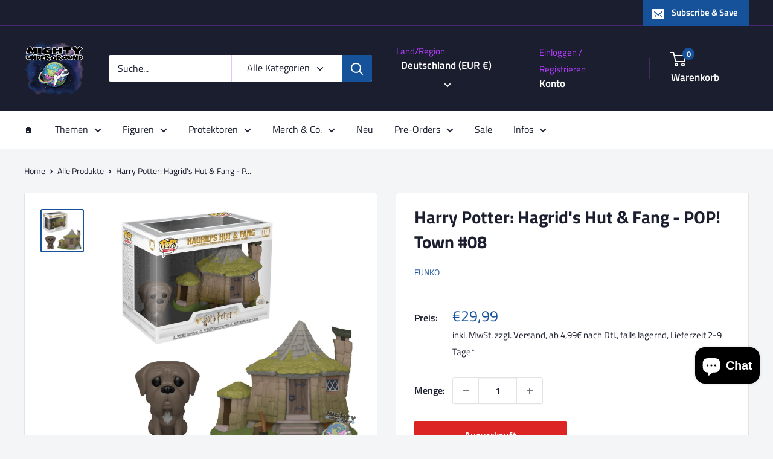

--- FILE ---
content_type: text/javascript
request_url: https://mightyunderground.com/cdn/shop/t/10/assets/custom.js?v=102476495355921946141724577104
body_size: -608
content:
//# sourceMappingURL=/cdn/shop/t/10/assets/custom.js.map?v=102476495355921946141724577104
